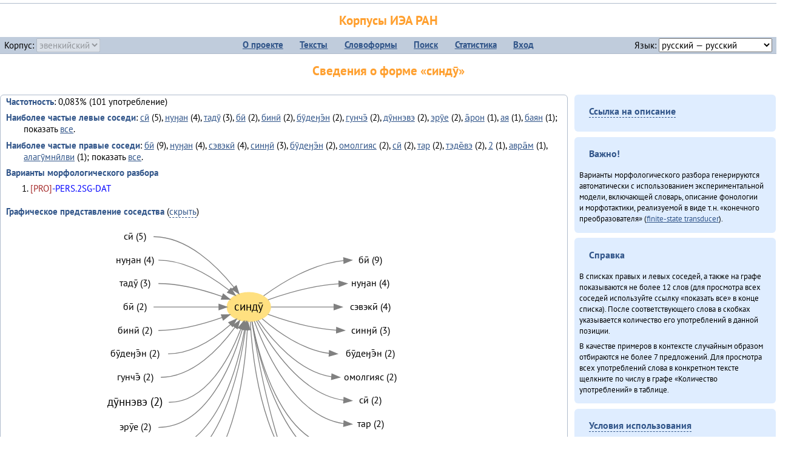

--- FILE ---
content_type: text/html; charset=UTF-8
request_url: https://corpora.iea.ras.ru/corpora/describe_word.php?word=%D1%81%D0%B8%D0%BD%D0%B4%D1%83%CC%84&b=r&prev=%D0%B4%D1%83%CC%84%D0%BD%D0%BD%D1%8D%D0%B2%D1%8D
body_size: 35414
content:

<!DOCTYPE html>
<html>
<head>
	<meta name="Content-Type" content="text/html; charset=utf-8">
	<title>Корпусы ИЭА&nbsp;РАН — Сведения о форме «синдӯ»</title>
	<!--base href="/corpora/"-->
	<link rel="icon" type="image/png" href="images/favicon.ico">
	<link rel="stylesheet" type="text/css" href="style/jquery-ui/smoothness/jquery-ui.css">
	<link rel="stylesheet" type="text/css" href="style/fonts.css">
	<link rel="stylesheet" type="text/css" href="style/main.css">
	<link rel="stylesheet" type="text/css" href="style/menu.css">
	<link rel="stylesheet" type="text/css" href="style/tables.css">
	<script type="text/javascript" language="javascript" src="javascript/jquery.js"></script>
	<script type="text/javascript" language="javascript" src="javascript/jquery.easing.js"></script>
	<script type="text/javascript" language="javascript" src="javascript/jquery-ui.js"></script>
	<script type="text/javascript" language="javascript" src="javascript/functions.js"></script>
</head>
<body>
<!--Начало видимой страницы-->
<div id="header"><h1><a style="color: inherit; text-decoration: none;" href="./" title="Переход к начальной странице">Корпусы ИЭА&nbsp;РАН</a></h1>
<table id="menu">
<tr>
	<td style="width: 22%; padding-left: 0.5em; text-align: left;">Корпус:&nbsp;<form style="display: inline;" action="/corpora/describe_word.php" method="post"><select name="lang_code" onchange="submit();" disabled><option value="yrk">ненецкий</option><option value="atv">телеутский</option><option value="cjs">шорский</option><option value="evn" selected>эвенкийский</option></select></form></td>
	<td>
	<!--Содержимое выпадающих меню-->
	<ul>
		<li><a href="./">О&nbsp;проекте</a><ul>
			<li><a href="structure.php">Структура&nbsp;корпуса</a></li>
			<li><a href="news.php">Новости</a></li>
			<li><a href="authors.php">Об&nbsp;авторах</a></li>
		</ul></li>
		<li><a href="texts.php">Тексты</a></li>
		<li><a href="wordforms.php">Словоформы</a><ul>
					<li><a href="compare.php">сравнение списков</a></li>
					<li><a href="concordance.php">конкорданс</a></li>
		</ul></li>
		<li><a href="search.php">Поиск</a><ul>
			<li><a href="search_lexgram.php">лексико-грамматический</a></li>
			<li><a href="compare_texts.php">пар предложений</a></li>
		</ul></li>
		<li><a href="statistics.php">Статистика</a></li>
		<li><!--Вход для администраторов--><a href="login.php?return=/corpora/describe_word.php?word=%D1%81%D0%B8%D0%BD%D0%B4%D1%83%CC%84&amp;b=r&amp;prev=%D0%B4%D1%83%CC%84%D0%BD%D0%BD%D1%8D%D0%B2%D1%8D">Вход</a></li>
	</ul></td>
	<td style="width: 22%; padding-right: 0.5em; text-align: right;">Язык:&nbsp;<form style="display: inline;" action="/corpora/describe_word.php" method="post"><select name="iface_lang" onchange="submit();"><option value="eng">английский — English</option><option value="rus" selected>русский — русский</option><option value="yrk">ненецкий — ненэця’ вада</option></select></form></td>
</tr>
</table>
<h1>Сведения о форме «синдӯ»</h1></div><div id="main">
	<div class="text_block">
<p class="desc_item"><strong>Частотность</strong>: 0,083% (101&nbsp;употребление)</p><p class="desc_item"><strong>Наиболее частые левые соседи</strong>: <a href="describe_word.php?lang_code=evn&wf_kind=normalised&word=%D1%81%D0%B8%CC%84&b=l&prev=%D1%81%D0%B8%D0%BD%D0%B4%D1%83%CC%84" title="Сведения о слове (в этом окне)">сӣ</a>&nbsp;(5), <a href="describe_word.php?lang_code=evn&wf_kind=normalised&word=%D0%BD%D1%83%D3%88%D0%B0%D0%BD&b=l&prev=%D1%81%D0%B8%D0%BD%D0%B4%D1%83%CC%84" title="Сведения о слове (в этом окне)">нуӈан</a>&nbsp;(4), <a href="describe_word.php?lang_code=evn&wf_kind=normalised&word=%D1%82%D0%B0%D0%B4%D1%83%CC%84&b=l&prev=%D1%81%D0%B8%D0%BD%D0%B4%D1%83%CC%84" title="Сведения о слове (в этом окне)">тадӯ</a>&nbsp;(3), <a href="describe_word.php?lang_code=evn&wf_kind=normalised&word=%D0%B1%D0%B8%CC%84&b=l&prev=%D1%81%D0%B8%D0%BD%D0%B4%D1%83%CC%84" title="Сведения о слове (в этом окне)">бӣ</a>&nbsp;(2), <a href="describe_word.php?lang_code=evn&wf_kind=normalised&word=%D0%B1%D0%B8%D0%BD%D0%B8%CC%84&b=l&prev=%D1%81%D0%B8%D0%BD%D0%B4%D1%83%CC%84" title="Сведения о слове (в этом окне)">бинӣ</a>&nbsp;(2), <a href="describe_word.php?lang_code=evn&wf_kind=normalised&word=%D0%B1%D1%83%CC%84%D0%B4%D0%B5%D3%88%D1%8D%CC%84%D0%BD&b=l&prev=%D1%81%D0%B8%D0%BD%D0%B4%D1%83%CC%84" title="Сведения о слове (в этом окне)">бӯдеӈэ̄н</a>&nbsp;(2), <a href="describe_word.php?lang_code=evn&wf_kind=normalised&word=%D0%B3%D1%83%D0%BD%D1%87%D1%8D%CC%84&b=l&prev=%D1%81%D0%B8%D0%BD%D0%B4%D1%83%CC%84" title="Сведения о слове (в этом окне)">гунчэ̄</a>&nbsp;(2), <a href="describe_word.php?lang_code=evn&wf_kind=normalised&word=%D0%B4%D1%83%CC%84%D0%BD%D0%BD%D1%8D%D0%B2%D1%8D&b=l&prev=%D1%81%D0%B8%D0%BD%D0%B4%D1%83%CC%84" title="Сведения о слове (в этом окне)">дӯннэвэ</a>&nbsp;(2), <a href="describe_word.php?lang_code=evn&wf_kind=normalised&word=%D1%8D%D1%80%D1%83%CC%84%D0%B5&b=l&prev=%D1%81%D0%B8%D0%BD%D0%B4%D1%83%CC%84" title="Сведения о слове (в этом окне)">эрӯе</a>&nbsp;(2), <a href="describe_word.php?lang_code=evn&wf_kind=normalised&word=%D0%B0%CC%84%D1%80%D0%BE%D0%BD&b=l&prev=%D1%81%D0%B8%D0%BD%D0%B4%D1%83%CC%84" title="Сведения о слове (в этом окне)">а̄рон</a>&nbsp;(1), <a href="describe_word.php?lang_code=evn&wf_kind=normalised&word=%D0%B0%D1%8F&b=l&prev=%D1%81%D0%B8%D0%BD%D0%B4%D1%83%CC%84" title="Сведения о слове (в этом окне)">ая</a>&nbsp;(1), <a href="describe_word.php?lang_code=evn&wf_kind=normalised&word=%D0%B1%D0%B0%D1%8F%D0%BD&b=l&prev=%D1%81%D0%B8%D0%BD%D0%B4%D1%83%CC%84" title="Сведения о слове (в этом окне)">баян</a>&nbsp;(1); показать <a href="neighbours.php?dist=-1&rl=-1&limit=1&text0=0&word=%D1%81%D0%B8%D0%BD%D0%B4%D1%83%CC%84" target="_blank" title="В новом окне">все</a>.</p><p class="desc_item"><strong>Наиболее частые правые соседи</strong>: <a href="describe_word.php?lang_code=evn&wf_kind=normalised&word=%D0%B1%D0%B8%CC%84&b=r&prev=%D1%81%D0%B8%D0%BD%D0%B4%D1%83%CC%84" title="Сведения о слове (в этом окне)">бӣ</a>&nbsp;(9), <a href="describe_word.php?lang_code=evn&wf_kind=normalised&word=%D0%BD%D1%83%D3%88%D0%B0%D0%BD&b=r&prev=%D1%81%D0%B8%D0%BD%D0%B4%D1%83%CC%84" title="Сведения о слове (в этом окне)">нуӈан</a>&nbsp;(4), <a href="describe_word.php?lang_code=evn&wf_kind=normalised&word=%D1%81%D1%8D%D0%B2%D1%8D%D0%BA%D0%B8%CC%84&b=r&prev=%D1%81%D0%B8%D0%BD%D0%B4%D1%83%CC%84" title="Сведения о слове (в этом окне)">сэвэкӣ</a>&nbsp;(4), <a href="describe_word.php?lang_code=evn&wf_kind=normalised&word=%D1%81%D0%B8%D0%BD%D3%88%D0%B8%CC%84&b=r&prev=%D1%81%D0%B8%D0%BD%D0%B4%D1%83%CC%84" title="Сведения о слове (в этом окне)">синӈӣ</a>&nbsp;(3), <a href="describe_word.php?lang_code=evn&wf_kind=normalised&word=%D0%B1%D1%83%CC%84%D0%B4%D0%B5%D3%88%D1%8D%CC%84%D0%BD&b=r&prev=%D1%81%D0%B8%D0%BD%D0%B4%D1%83%CC%84" title="Сведения о слове (в этом окне)">бӯдеӈэ̄н</a>&nbsp;(2), <a href="describe_word.php?lang_code=evn&wf_kind=normalised&word=%D0%BE%D0%BC%D0%BE%D0%BB%D0%B3%D0%B8%D1%8F%D1%81&b=r&prev=%D1%81%D0%B8%D0%BD%D0%B4%D1%83%CC%84" title="Сведения о слове (в этом окне)">омолгияс</a>&nbsp;(2), <a href="describe_word.php?lang_code=evn&wf_kind=normalised&word=%D1%81%D0%B8%CC%84&b=r&prev=%D1%81%D0%B8%D0%BD%D0%B4%D1%83%CC%84" title="Сведения о слове (в этом окне)">сӣ</a>&nbsp;(2), <a href="describe_word.php?lang_code=evn&wf_kind=normalised&word=%D1%82%D0%B0%D1%80&b=r&prev=%D1%81%D0%B8%D0%BD%D0%B4%D1%83%CC%84" title="Сведения о слове (в этом окне)">тар</a>&nbsp;(2), <a href="describe_word.php?lang_code=evn&wf_kind=normalised&word=%D1%82%D1%8D%D0%B4%D0%B5%CC%84%D0%B2%D1%8D&b=r&prev=%D1%81%D0%B8%D0%BD%D0%B4%D1%83%CC%84" title="Сведения о слове (в этом окне)">тэде̄вэ</a>&nbsp;(2), <a href="describe_word.php?lang_code=evn&wf_kind=normalised&word=2&b=r&prev=%D1%81%D0%B8%D0%BD%D0%B4%D1%83%CC%84" title="Сведения о слове (в этом окне)">2</a>&nbsp;(1), <a href="describe_word.php?lang_code=evn&wf_kind=normalised&word=%D0%B0%D0%B2%D1%80%D0%B0%CC%84%D0%BC&b=r&prev=%D1%81%D0%B8%D0%BD%D0%B4%D1%83%CC%84" title="Сведения о слове (в этом окне)">авра̄м</a>&nbsp;(1), <a href="describe_word.php?lang_code=evn&wf_kind=normalised&word=%D0%B0%D0%BB%D0%B0%D0%B3%D1%83%CC%84%D0%BC%D0%BD%D0%B8%CC%84%D0%BB%D0%B2%D0%B8&b=r&prev=%D1%81%D0%B8%D0%BD%D0%B4%D1%83%CC%84" title="Сведения о слове (в этом окне)">алагӯмнӣлви</a>&nbsp;(1); показать <a href="neighbours.php?dist=1&rl=1&limit=1&text0=0&word=%D1%81%D0%B8%D0%BD%D0%B4%D1%83%CC%84" target="_blank" title="В новом окне">все</a>.</p><p class="desc_item"><strong>Варианты морфологического разбора</strong></p><ol><li class="analysis">[PRO]-PERS.2SG-DAT</li></ol><br><p class="desc_item"><strong>Графическое представление соседства</strong> (<a id="graph_a" class="samepage" onclick="toggleBlockDisplay('graph', 'graph_a');">скрыть</a>)</p><div id="graph" class="svg" align="center"><a name="graph"></a><?xml version="1.0" encoding="UTF-8" standalone="no"?>
<!DOCTYPE svg PUBLIC "-//W3C//DTD SVG 1.1//EN"
 "http://www.w3.org/Graphics/SVG/1.1/DTD/svg11.dtd">
<!-- Generated by graphviz version 6.0.1 (20220911.1526)
 -->
<!-- Title: G Pages: 1 -->
<svg width="393pt" height="384pt"
 viewBox="0.00 0.00 392.82 384.40" xmlns="http://www.w3.org/2000/svg" xmlns:xlink="http://www.w3.org/1999/xlink">
<g id="graph0" class="graph" transform="scale(1 1) rotate(0) translate(4 380.4)">
<title>G</title>
<polygon fill="white" stroke="none" points="-4,4 -4,-380.4 388.82,-380.4 388.82,4 -4,4"/>
<!-- синдӯ -->
<g id="node1" class="node">
<title>синдӯ</title>
<ellipse fill="#ffe080" stroke="#ffe080" cx="182.82" cy="-275.2" rx="27" ry="18"/>
<text text-anchor="middle" x="182.82" y="-271" font-family="PT Sans" font-size="14.00">синдӯ</text>
</g>
<!-- бӣr -->
<g id="node14" class="node">
<title>бӣr</title>
<g id="a_node14"><a xlink:href="/corpora/describe_word.php?word=%D0%B1%D0%B8%CC%84&amp;b=r&amp;prev=%D1%81%D0%B8%D0%BD%D0%B4%D1%83%CC%84#graph" xlink:title="бӣ (9)">
<text text-anchor="middle" x="333.32" y="-329.6" font-family="PT Sans" font-size="12.00">бӣ (9)</text>
</a>
</g>
</g>
<!-- синдӯ&#45;&gt;бӣr -->
<g id="edge13" class="edge">
<title>синдӯ&#45;&gt;бӣr:w</title>
<path fill="none" stroke="grey" d="M201.1,-288.95C222.54,-304.69 261.03,-328.82 299.9,-332.67"/>
<polygon fill="grey" stroke="grey" points="300.16,-336.19 310.32,-333.2 300.51,-329.2 300.16,-336.19"/>
</g>
<!-- нуӈанr -->
<g id="node15" class="node">
<title>нуӈанr</title>
<g id="a_node15"><a xlink:href="/corpora/describe_word.php?word=%D0%BD%D1%83%D3%88%D0%B0%D0%BD&amp;b=r&amp;prev=%D1%81%D0%B8%D0%BD%D0%B4%D1%83%CC%84#graph" xlink:title="нуӈан (4)">
<text text-anchor="middle" x="333.32" y="-300.6" font-family="PT Sans" font-size="12.00">нуӈан (4)</text>
</a>
</g>
</g>
<!-- синдӯ&#45;&gt;нуӈанr -->
<g id="edge14" class="edge">
<title>синдӯ&#45;&gt;нуӈанr:w</title>
<path fill="none" stroke="grey" d="M206.53,-284.06C228.13,-291.75 261.99,-301.96 294.01,-303.88"/>
<polygon fill="grey" stroke="grey" points="294.22,-307.39 304.32,-304.2 294.43,-300.39 294.22,-307.39"/>
</g>
<!-- сэвэкӣr -->
<g id="node16" class="node">
<title>сэвэкӣr</title>
<g id="a_node16"><a xlink:href="/corpora/describe_word.php?word=%D1%81%D1%8D%D0%B2%D1%8D%D0%BA%D0%B8%CC%84&amp;b=r&amp;prev=%D1%81%D0%B8%D0%BD%D0%B4%D1%83%CC%84#graph" xlink:title="сэвэкӣ (4)">
<text text-anchor="middle" x="333.32" y="-271.6" font-family="PT Sans" font-size="12.00">сэвэкӣ (4)</text>
</a>
</g>
</g>
<!-- синдӯ&#45;&gt;сэвэкӣr -->
<g id="edge15" class="edge">
<title>синдӯ&#45;&gt;сэвэкӣr:w</title>
<path fill="none" stroke="grey" d="M210.2,-275.2C230.87,-275.2 260.65,-275.2 288.27,-275.2"/>
<polygon fill="grey" stroke="grey" points="288.32,-278.7 298.32,-275.2 288.32,-271.7 288.32,-278.7"/>
</g>
<!-- синӈӣr -->
<g id="node17" class="node">
<title>синӈӣr</title>
<g id="a_node17"><a xlink:href="/corpora/describe_word.php?word=%D1%81%D0%B8%D0%BD%D3%88%D0%B8%CC%84&amp;b=r&amp;prev=%D1%81%D0%B8%D0%BD%D0%B4%D1%83%CC%84#graph" xlink:title="синӈӣ (3)">
<text text-anchor="middle" x="333.32" y="-242.6" font-family="PT Sans" font-size="12.00">синӈӣ (3)</text>
</a>
</g>
</g>
<!-- синдӯ&#45;&gt;синӈӣr -->
<g id="edge16" class="edge">
<title>синдӯ&#45;&gt;синӈӣr:w</title>
<path fill="none" stroke="grey" d="M206.38,-266.18C227.46,-258.5 260.26,-248.41 291.31,-246.51"/>
<polygon fill="grey" stroke="grey" points="291.44,-250.01 301.32,-246.2 291.22,-243.02 291.44,-250.01"/>
</g>
<!-- бӯдеӈэ̄нr -->
<g id="node18" class="node">
<title>бӯдеӈэ̄нr</title>
<g id="a_node18"><a xlink:href="/corpora/describe_word.php?word=%D0%B1%D1%83%CC%84%D0%B4%D0%B5%D3%88%D1%8D%CC%84%D0%BD&amp;b=r&amp;prev=%D1%81%D0%B8%D0%BD%D0%B4%D1%83%CC%84#graph" xlink:title="бӯдеӈэ̄н (2)">
<text text-anchor="middle" x="333.32" y="-213.6" font-family="PT Sans" font-size="12.00">бӯдеӈэ̄н (2)</text>
</a>
</g>
</g>
<!-- синдӯ&#45;&gt;бӯдеӈэ̄нr -->
<g id="edge17" class="edge">
<title>синдӯ&#45;&gt;бӯдеӈэ̄нr:w</title>
<path fill="none" stroke="grey" d="M199.34,-260.56C217.37,-244.99 248.91,-222.03 282.01,-217.86"/>
<polygon fill="grey" stroke="grey" points="282.56,-221.33 292.32,-217.2 282.12,-214.35 282.56,-221.33"/>
</g>
<!-- омолгиясr -->
<g id="node19" class="node">
<title>омолгиясr</title>
<g id="a_node19"><a xlink:href="/corpora/describe_word.php?word=%D0%BE%D0%BC%D0%BE%D0%BB%D0%B3%D0%B8%D1%8F%D1%81&amp;b=r&amp;prev=%D1%81%D0%B8%D0%BD%D0%B4%D1%83%CC%84#graph" xlink:title="омолгияс (2)">
<text text-anchor="middle" x="333.32" y="-184.6" font-family="PT Sans" font-size="12.00">омолгияс (2)</text>
</a>
</g>
</g>
<!-- синдӯ&#45;&gt;омолгиясr -->
<g id="edge18" class="edge">
<title>синдӯ&#45;&gt;омолгиясr:w</title>
<path fill="none" stroke="grey" d="M194.31,-258.84C210.59,-235.5 244.37,-194.83 285.33,-188.92"/>
<polygon fill="grey" stroke="grey" points="285.6,-192.41 295.32,-188.2 285.09,-185.43 285.6,-192.41"/>
</g>
<!-- сӣr -->
<g id="node20" class="node">
<title>сӣr</title>
<g id="a_node20"><a xlink:href="/corpora/describe_word.php?word=%D1%81%D0%B8%CC%84&amp;b=r&amp;prev=%D1%81%D0%B8%D0%BD%D0%B4%D1%83%CC%84#graph" xlink:title="сӣ (2)">
<text text-anchor="middle" x="333.32" y="-155.6" font-family="PT Sans" font-size="12.00">сӣ (2)</text>
</a>
</g>
</g>
<!-- синдӯ&#45;&gt;сӣr -->
<g id="edge19" class="edge">
<title>синдӯ&#45;&gt;сӣr:w</title>
<path fill="none" stroke="grey" d="M192.32,-258.08C208.66,-227.71 247.58,-166.89 300.32,-159.87"/>
<polygon fill="grey" stroke="grey" points="300.57,-163.36 310.32,-159.2 300.11,-156.37 300.57,-163.36"/>
</g>
<!-- тарr -->
<g id="node21" class="node">
<title>тарr</title>
<g id="a_node21"><a xlink:href="/corpora/describe_word.php?word=%D1%82%D0%B0%D1%80&amp;b=r&amp;prev=%D1%81%D0%B8%D0%BD%D0%B4%D1%83%CC%84#graph" xlink:title="тар (2)">
<text text-anchor="middle" x="333.32" y="-126.6" font-family="PT Sans" font-size="12.00">тар (2)</text>
</a>
</g>
</g>
<!-- синдӯ&#45;&gt;тарr -->
<g id="edge20" class="edge">
<title>синдӯ&#45;&gt;тарr:w</title>
<path fill="none" stroke="grey" d="M189.64,-257.71C202.97,-221.1 239.38,-139.1 300.33,-130.87"/>
<polygon fill="grey" stroke="grey" points="300.58,-134.36 310.32,-130.2 300.11,-127.38 300.58,-134.36"/>
</g>
<!-- тэде̄вэr -->
<g id="node22" class="node">
<title>тэде̄вэr</title>
<g id="a_node22"><a xlink:href="/corpora/describe_word.php?word=%D1%82%D1%8D%D0%B4%D0%B5%CC%84%D0%B2%D1%8D&amp;b=r&amp;prev=%D1%81%D0%B8%D0%BD%D0%B4%D1%83%CC%84#graph" xlink:title="тэде̄вэ (2)">
<text text-anchor="middle" x="333.32" y="-97.6" font-family="PT Sans" font-size="12.00">тэде̄вэ (2)</text>
</a>
</g>
</g>
<!-- синдӯ&#45;&gt;тэде̄вэr -->
<g id="edge21" class="edge">
<title>синдӯ&#45;&gt;тэде̄вэr:w</title>
<path fill="none" stroke="grey" d="M186.82,-257.23C194.96,-214.86 221.53,-111.51 288.19,-101.92"/>
<polygon fill="grey" stroke="grey" points="288.59,-105.4 298.32,-101.2 288.1,-98.42 288.59,-105.4"/>
</g>
<!-- 2r -->
<g id="node23" class="node">
<title>2r</title>
<g id="a_node23"><a xlink:href="/corpora/describe_word.php?word=2&amp;b=r&amp;prev=%D1%81%D0%B8%D0%BD%D0%B4%D1%83%CC%84#graph" xlink:title="2 (1)">
<text text-anchor="middle" x="333.32" y="-68.6" font-family="PT Sans" font-size="12.00">2 (1)</text>
</a>
</g>
</g>
<!-- синдӯ&#45;&gt;2r -->
<g id="edge22" class="edge">
<title>синдӯ&#45;&gt;2r:w</title>
<path fill="none" stroke="grey" d="M186.69,-257.19C195.36,-209.44 225.85,-82.64 306.26,-72.81"/>
<polygon fill="grey" stroke="grey" points="306.55,-76.3 316.32,-72.2 306.13,-69.31 306.55,-76.3"/>
</g>
<!-- авра̄мr -->
<g id="node24" class="node">
<title>авра̄мr</title>
<g id="a_node24"><a xlink:href="/corpora/describe_word.php?word=%D0%B0%D0%B2%D1%80%D0%B0%CC%84%D0%BC&amp;b=r&amp;prev=%D1%81%D0%B8%D0%BD%D0%B4%D1%83%CC%84#graph" xlink:title="авра̄м (1)">
<text text-anchor="middle" x="333.32" y="-39.6" font-family="PT Sans" font-size="12.00">авра̄м (1)</text>
</a>
</g>
</g>
<!-- синдӯ&#45;&gt;авра̄мr -->
<g id="edge23" class="edge">
<title>синдӯ&#45;&gt;авра̄мr:w</title>
<path fill="none" stroke="grey" d="M184.56,-257C187.72,-204.28 204.34,-54.56 291.25,-43.81"/>
<polygon fill="grey" stroke="grey" points="291.55,-47.3 301.32,-43.2 291.13,-40.31 291.55,-47.3"/>
</g>
<!-- алагӯмнӣлвиr -->
<g id="node25" class="node">
<title>алагӯмнӣлвиr</title>
<g id="a_node25"><a xlink:href="/corpora/describe_word.php?word=%D0%B0%D0%BB%D0%B0%D0%B3%D1%83%CC%84%D0%BC%D0%BD%D0%B8%CC%84%D0%BB%D0%B2%D0%B8&amp;b=r&amp;prev=%D1%81%D0%B8%D0%BD%D0%B4%D1%83%CC%84#graph" xlink:title="алагӯмнӣлви (1)">
<text text-anchor="middle" x="333.32" y="-10.6" font-family="PT Sans" font-size="12.00">алагӯмнӣлви (1)</text>
</a>
</g>
</g>
<!-- синдӯ&#45;&gt;алагӯмнӣлвиr -->
<g id="edge24" class="edge">
<title>синдӯ&#45;&gt;алагӯмнӣлвиr:w</title>
<path fill="none" stroke="grey" d="M186.56,-257.26C195.42,-202.09 225.54,-37.41 271.99,-16.41"/>
<polygon fill="grey" stroke="grey" points="272.84,-19.81 281.82,-14.2 271.3,-12.98 272.84,-19.81"/>
</g>
<!-- сӣl -->
<g id="node2" class="node">
<title>сӣl</title>
<g id="a_node2"><a xlink:href="/corpora/describe_word.php?word=%D1%81%D0%B8%CC%84&amp;b=l&amp;prev=%D1%81%D0%B8%D0%BD%D0%B4%D1%83%CC%84#graph" xlink:title="сӣ (5)">
<text text-anchor="middle" x="41.91" y="-358.6" font-family="PT Sans" font-size="12.00">сӣ (5)</text>
</a>
</g>
</g>
<!-- сӣl&#45;&gt;синдӯ -->
<g id="edge1" class="edge">
<title>сӣl:e&#45;&gt;синдӯ</title>
<path fill="none" stroke="grey" d="M64.91,-362.2C106.96,-362.2 143.69,-325.53 164.29,-299.8"/>
<polygon fill="grey" stroke="grey" points="167.3,-301.62 170.63,-291.56 161.76,-297.35 167.3,-301.62"/>
</g>
<!-- нуӈанl -->
<g id="node3" class="node">
<title>нуӈанl</title>
<g id="a_node3"><a xlink:href="/corpora/describe_word.php?word=%D0%BD%D1%83%D3%88%D0%B0%D0%BD&amp;b=l&amp;prev=%D1%81%D0%B8%D0%BD%D0%B4%D1%83%CC%84#graph" xlink:title="нуӈан (4)">
<text text-anchor="middle" x="41.91" y="-329.6" font-family="PT Sans" font-size="12.00">нуӈан (4)</text>
</a>
</g>
</g>
<!-- нуӈанl&#45;&gt;синдӯ -->
<g id="edge2" class="edge">
<title>нуӈанl:e&#45;&gt;синдӯ</title>
<path fill="none" stroke="grey" d="M70.91,-333.2C104.1,-333.2 137.16,-312.56 158.44,-295.9"/>
<polygon fill="grey" stroke="grey" points="160.71,-298.56 166.26,-289.54 156.3,-293.13 160.71,-298.56"/>
</g>
<!-- тадӯl -->
<g id="node4" class="node">
<title>тадӯl</title>
<g id="a_node4"><a xlink:href="/corpora/describe_word.php?word=%D1%82%D0%B0%D0%B4%D1%83%CC%84&amp;b=l&amp;prev=%D1%81%D0%B8%D0%BD%D0%B4%D1%83%CC%84#graph" xlink:title="тадӯ (3)">
<text text-anchor="middle" x="41.91" y="-300.6" font-family="PT Sans" font-size="12.00">тадӯ (3)</text>
</a>
</g>
</g>
<!-- тадӯl&#45;&gt;синдӯ -->
<g id="edge3" class="edge">
<title>тадӯl:e&#45;&gt;синдӯ</title>
<path fill="none" stroke="grey" d="M70.91,-304.2C98.18,-304.2 128.03,-295.89 149.89,-288.17"/>
<polygon fill="grey" stroke="grey" points="151.16,-291.43 159.33,-284.7 148.74,-284.86 151.16,-291.43"/>
</g>
<!-- бӣl -->
<g id="node5" class="node">
<title>бӣl</title>
<g id="a_node5"><a xlink:href="/corpora/describe_word.php?word=%D0%B1%D0%B8%CC%84&amp;b=l&amp;prev=%D1%81%D0%B8%D0%BD%D0%B4%D1%83%CC%84#graph" xlink:title="бӣ (2)">
<text text-anchor="middle" x="41.91" y="-271.6" font-family="PT Sans" font-size="12.00">бӣ (2)</text>
</a>
</g>
</g>
<!-- бӣl&#45;&gt;синдӯ -->
<g id="edge4" class="edge">
<title>бӣl:e&#45;&gt;синдӯ</title>
<path fill="none" stroke="grey" d="M64.91,-275.2C92.02,-275.2 122.66,-275.2 145.77,-275.2"/>
<polygon fill="grey" stroke="grey" points="145.82,-278.7 155.82,-275.2 145.82,-271.7 145.82,-278.7"/>
</g>
<!-- бинӣl -->
<g id="node6" class="node">
<title>бинӣl</title>
<g id="a_node6"><a xlink:href="/corpora/describe_word.php?word=%D0%B1%D0%B8%D0%BD%D0%B8%CC%84&amp;b=l&amp;prev=%D1%81%D0%B8%D0%BD%D0%B4%D1%83%CC%84#graph" xlink:title="бинӣ (2)">
<text text-anchor="middle" x="41.91" y="-242.6" font-family="PT Sans" font-size="12.00">бинӣ (2)</text>
</a>
</g>
</g>
<!-- бинӣl&#45;&gt;синдӯ -->
<g id="edge5" class="edge">
<title>бинӣl:e&#45;&gt;синдӯ</title>
<path fill="none" stroke="grey" d="M70.91,-246.2C98.18,-246.2 128.03,-254.51 149.89,-262.23"/>
<polygon fill="grey" stroke="grey" points="148.74,-265.54 159.33,-265.7 151.16,-258.97 148.74,-265.54"/>
</g>
<!-- бӯдеӈэ̄нl -->
<g id="node7" class="node">
<title>бӯдеӈэ̄нl</title>
<g id="a_node7"><a xlink:href="/corpora/describe_word.php?word=%D0%B1%D1%83%CC%84%D0%B4%D0%B5%D3%88%D1%8D%CC%84%D0%BD&amp;b=l&amp;prev=%D1%81%D0%B8%D0%BD%D0%B4%D1%83%CC%84#graph" xlink:title="бӯдеӈэ̄н (2)">
<text text-anchor="middle" x="41.91" y="-213.6" font-family="PT Sans" font-size="12.00">бӯдеӈэ̄н (2)</text>
</a>
</g>
</g>
<!-- бӯдеӈэ̄нl&#45;&gt;синдӯ -->
<g id="edge6" class="edge">
<title>бӯдеӈэ̄нl:e&#45;&gt;синдӯ</title>
<path fill="none" stroke="grey" d="M82.91,-217.2C112.7,-217.2 141.45,-237.01 160.21,-253.48"/>
<polygon fill="grey" stroke="grey" points="157.87,-256.09 167.61,-260.26 162.6,-250.93 157.87,-256.09"/>
</g>
<!-- гунчэ̄l -->
<g id="node8" class="node">
<title>гунчэ̄l</title>
<g id="a_node8"><a xlink:href="/corpora/describe_word.php?word=%D0%B3%D1%83%D0%BD%D1%87%D1%8D%CC%84&amp;b=l&amp;prev=%D1%81%D0%B8%D0%BD%D0%B4%D1%83%CC%84#graph" xlink:title="гунчэ̄ (2)">
<text text-anchor="middle" x="41.91" y="-184.6" font-family="PT Sans" font-size="12.00">гунчэ̄ (2)</text>
</a>
</g>
</g>
<!-- гунчэ̄l&#45;&gt;синдӯ -->
<g id="edge7" class="edge">
<title>гунчэ̄l:e&#45;&gt;синдӯ</title>
<path fill="none" stroke="grey" d="M73.91,-188.2C113.69,-188.2 147.1,-224.48 165.77,-250.18"/>
<polygon fill="grey" stroke="grey" points="162.93,-252.23 171.53,-258.43 168.67,-248.22 162.93,-252.23"/>
</g>
<!-- дӯннэвэl -->
<g id="node9" class="node">
<title>дӯннэвэl</title>
<g id="a_node9"><a xlink:href="/corpora/describe_word.php?word=%D0%B4%D1%83%CC%84%D0%BD%D0%BD%D1%8D%D0%B2%D1%8D&amp;b=l&amp;prev=%D1%81%D0%B8%D0%BD%D0%B4%D1%83%CC%84#graph" xlink:title="дӯннэвэ (2)">
<text text-anchor="middle" x="41.91" y="-153" font-family="PT Sans" font-size="14.00">дӯннэвэ (2)</text>
</a>
</g>
</g>
<!-- дӯннэвэl&#45;&gt;синдӯ -->
<g id="edge8" class="edge">
<title>дӯннэвэl:e&#45;&gt;синдӯ</title>
<path fill="none" stroke="grey" d="M83.82,-157.2C130.72,-157.2 159.48,-213.05 172.85,-247.9"/>
<polygon fill="grey" stroke="grey" points="169.65,-249.34 176.37,-257.53 176.23,-246.94 169.65,-249.34"/>
</g>
<!-- эрӯеl -->
<g id="node10" class="node">
<title>эрӯеl</title>
<g id="a_node10"><a xlink:href="/corpora/describe_word.php?word=%D1%8D%D1%80%D1%83%CC%84%D0%B5&amp;b=l&amp;prev=%D1%81%D0%B8%D0%BD%D0%B4%D1%83%CC%84#graph" xlink:title="эрӯе (2)">
<text text-anchor="middle" x="41.91" y="-122.6" font-family="PT Sans" font-size="12.00">эрӯе (2)</text>
</a>
</g>
</g>
<!-- эрӯеl&#45;&gt;синдӯ -->
<g id="edge9" class="edge">
<title>эрӯеl:e&#45;&gt;синдӯ</title>
<path fill="none" stroke="grey" d="M70.91,-126.2C130.79,-126.2 162.16,-204.59 174.87,-247.66"/>
<polygon fill="grey" stroke="grey" points="171.57,-248.84 177.64,-257.52 178.31,-246.95 171.57,-248.84"/>
</g>
<!-- а̄ронl -->
<g id="node11" class="node">
<title>а̄ронl</title>
<g id="a_node11"><a xlink:href="/corpora/describe_word.php?word=%D0%B0%CC%84%D1%80%D0%BE%D0%BD&amp;b=l&amp;prev=%D1%81%D0%B8%D0%BD%D0%B4%D1%83%CC%84#graph" xlink:title="а̄рон (1)">
<text text-anchor="middle" x="41.91" y="-93.6" font-family="PT Sans" font-size="12.00">а̄рон (1)</text>
</a>
</g>
</g>
<!-- а̄ронl&#45;&gt;синдӯ -->
<g id="edge10" class="edge">
<title>а̄ронl:e&#45;&gt;синдӯ</title>
<path fill="none" stroke="grey" d="M70.91,-97.2C140.77,-97.2 168.21,-197.17 177.58,-247.27"/>
<polygon fill="grey" stroke="grey" points="174.14,-247.91 179.31,-257.15 181.03,-246.7 174.14,-247.91"/>
</g>
<!-- аяl -->
<g id="node12" class="node">
<title>аяl</title>
<g id="a_node12"><a xlink:href="/corpora/describe_word.php?word=%D0%B0%D1%8F&amp;b=l&amp;prev=%D1%81%D0%B8%D0%BD%D0%B4%D1%83%CC%84#graph" xlink:title="ая (1)">
<text text-anchor="middle" x="41.91" y="-64.6" font-family="PT Sans" font-size="12.00">ая (1)</text>
</a>
</g>
</g>
<!-- аяl&#45;&gt;синдӯ -->
<g id="edge11" class="edge">
<title>аяl:e&#45;&gt;синдӯ</title>
<path fill="none" stroke="grey" d="M61.91,-68.2C143.65,-68.2 170.58,-190.55 178.67,-247.12"/>
<polygon fill="grey" stroke="grey" points="175.22,-247.74 180,-257.19 182.16,-246.82 175.22,-247.74"/>
</g>
<!-- баянl -->
<g id="node13" class="node">
<title>баянl</title>
<g id="a_node13"><a xlink:href="/corpora/describe_word.php?word=%D0%B1%D0%B0%D1%8F%D0%BD&amp;b=l&amp;prev=%D1%81%D0%B8%D0%BD%D0%B4%D1%83%CC%84#graph" xlink:title="баян (1)">
<text text-anchor="middle" x="41.91" y="-35.6" font-family="PT Sans" font-size="12.00">баян (1)</text>
</a>
</g>
</g>
<!-- баянl&#45;&gt;синдӯ -->
<g id="edge12" class="edge">
<title>баянl:e&#45;&gt;синдӯ</title>
<path fill="none" stroke="grey" d="M67.91,-39.2C159.11,-39.2 177.33,-183.91 180.94,-246.7"/>
<polygon fill="grey" stroke="grey" points="177.47,-247.26 181.45,-257.07 184.46,-246.91 177.47,-247.26"/>
</g>
</g>
</svg>
(<a class="samepage" onclick="toggleBlockDisplay('graph', 'graph_a');">скрыть граф</a>)</div><p class="desc_item"><strong>Примеры в&nbsp;контексте</strong> (<a id="kwic_a" class="samepage" onclick="toggleBlockDisplay('kwic', 'kwic_a');">скрыть</a>)</p><div id="kwic" align="center"><a name="kwic"></a><table align="center"><tr><td align="right">…«Бӣ Синдӯ мӯдӯ эӣвӈэ̄тыв бимчэ.</td><td style="text-align: center; width: 3em;"><span class="hl_2">синдӯ</td></span><td align="left"></td><tr><td align="right">…индӯ гундерӣвэв-ню̄н гундекэл-дэ».</td><td style="text-align: center; width: 3em;"><span class="hl_2">синдӯ</td></span><td align="left"></td><tr><td align="right">…̄ндин э̄рӣвувдэ̄с-тэ̄, минэ уӈнэн».</td><td style="text-align: center; width: 3em;"><span class="hl_2">синдӯ</td></span><td align="left"></td><tr><td align="right">…Сэвэкӣ Тэгэмэ̄рдулэ̄н эдеӈэ̄н ӣрэ.</td><td style="text-align: center; width: 3em;"><span class="hl_2">синдӯ</td></span><td align="left"></td><tr><td align="right">Суругэ̄т, Синдӯ ичэвкэ̄ндерэв».</td><td style="text-align: center; width: 3em;"><span class="hl_2">синдӯ</td></span><td align="left"></td><tr><td align="right">…ӈандӯн гунчэ̄: «Мэнду синдӯ бигин!</td><td style="text-align: center; width: 3em;"><span class="hl_2">синдӯ</td></span><td align="left"></td><tr><td align="right">… тадӯ Бӣ синдӯ гуннэвэв тэпкэкэл.</td><td style="text-align: center; width: 3em;"><span class="hl_2">синдӯ</td></span><td align="left"></td></table>(<a class="samepage" onclick="toggleBlockDisplay('kwic', 'kwic_a');">скрыть контекст</a>)</div><a name="table"></a><h3>Форма <em>синдӯ</em> встречается в 1 тексте:</h3><table class="listing"><thead><tr><th>Текст</th><th>Количество употреблений</th></tr></thead><tbody><tr><td><a href="describe_text.php?id=131" target="_blank" title="Сведения о тексте (в новом окне)">Онё̄вувча̄л Библия Улгӯрилин (2011)</a></td><td class="numeric"><a class="samepage wordform" title="Нажмите для просмотра всех употреблений в этом тексте" data-provider="sentences_with_word" data-container="usage" data-word="%D1%81%D0%B8%D0%BD%D0%B4%D1%83%CC%84" data-id_text="131" data-text="%D0%9E%D0%BD%D1%91%CC%84%D0%B2%D1%83%D0%B2%D1%87%D0%B0%CC%84%D0%BB+%D0%91%D0%B8%D0%B1%D0%BB%D0%B8%D1%8F+%D0%A3%D0%BB%D0%B3%D1%83%CC%84%D1%80%D0%B8%D0%BB%D0%B8%D0%BD+%282011%29" data-count="100">100</a></td></tr><tr style="font-weight: bold;"><td>Итого</td><td class="numeric">100</td></tr></table></div><div id="usage" style="padding: 0.5em;"></div><script language="javascript" src="javascript/show_example.js"></script>
</div>

<script language="javascript" src="javascript/colorise.js"></script>

<div id="right">
		<div class="text_block"><h3><span class="collapser">Ссылка на описание</span></h3>

<div class="collapsible" style="display: none;">
<p>Используйте
 <a href="describe_word.php?lang_code=evn&wf_kind=normalised&word=%D1%81%D0%B8%D0%BD%D0%B4%D1%83%CC%84">эту&nbsp;ссылку</a> для&nbsp;добавления в&nbsp;закладки.</p>
</div></div>
	<div class="text_block"><h3>Важно!</h3>

<p>Варианты морфологического разбора генерируются автоматически с&nbsp;использованием экспериментальной модели, включающей словарь, описание фонологии и&nbsp;морфотактики, реализуемой в&nbsp;виде т.н.&nbsp;«конечного преобразователя» (<a href="http://en.wikipedia.org/wiki/Finite_state_transducer" target="_blank">finite-state transducer</a>).
</p>
</div>
	<div class="text_block"><h3>Справка</h3>
<p>В&nbsp;списках правых и&nbsp;левых соседей, а&nbsp;также на&nbsp;графе показываются не&nbsp;более 12 слов (для&nbsp;просмотра всех соседей используйте ссылку «показать&nbsp;все» в&nbsp;конце списка). После соответствующего слова в&nbsp;скобках указывается количество его употреблений в&nbsp;данной позиции.</p>
<!-- Не переводить! -->
<p>В&nbsp;качестве примеров в&nbsp;контексте случайным образом отбираются не&nbsp;более 7&nbsp;предложений. Для&nbsp;просмотра всех употреблений слова в&nbsp;конкретном тексте щелкните по&nbsp;числу в&nbsp;графе «Количество употреблений» в&nbsp;таблице.</p></div>
	<div class="text_block"><h3><span class="collapser">Условия использования</span></h3>

<div class="collapsible">
<p>Вы можете свободно использовать небольшие (как правило, 1—3&nbsp;предложения) отрывки из&nbsp;представленных в&nbsp;корпусе текстов в&nbsp;качестве примеров или иллюстраций.</p>
<p>Если вы хотите воспроизвести в&nbsp;какой-либо форме более крупные фрагменты либо полные тексты, вам необходимо обратиться к&nbsp;руководителю проекта для&nbsp;согласования условий.</p>
<p>При&nbsp;любом использовании материалов сайта обязательна ссылка на&nbsp;«<a href="http://corpora.iea.ras.ru/">Корпусы ИЭА&nbsp;РАН</a>», при&nbsp;цитировании текстов обязательно указывать название и&nbsp;имя исполнителя.</p>
</div></div>
</div><div id="footer">
			&copy;&nbsp;<a href="http://www.iea.ras.ru" target="_blank">ИЭА&nbsp;РАН</a>,&nbsp;МГУ,&nbsp;ТГУ, 2017&nbsp;в рамках работы по проекту «Языковое и&nbsp;этнокультурное разнообразие Южной Сибири в&nbsp;синхронии и&nbsp;диахронии: взаимодействие языков и&nbsp;культур» (грант&nbsp;Правительства&nbsp;РФ&nbsp;П&nbsp;220&nbsp;№14.Y26.31.0014)<br>
			&copy;&nbsp;<a href="http://www.iea.ras.ru" target="_blank">ИЭА&nbsp;РАН</a>, 2011—2014&nbsp;при поддержке программы Президиума РАН «<a href="http://www.corplingran.ru/" target="_blank">Корпусная лингвистика</a>»

		</div>
		</body></html>